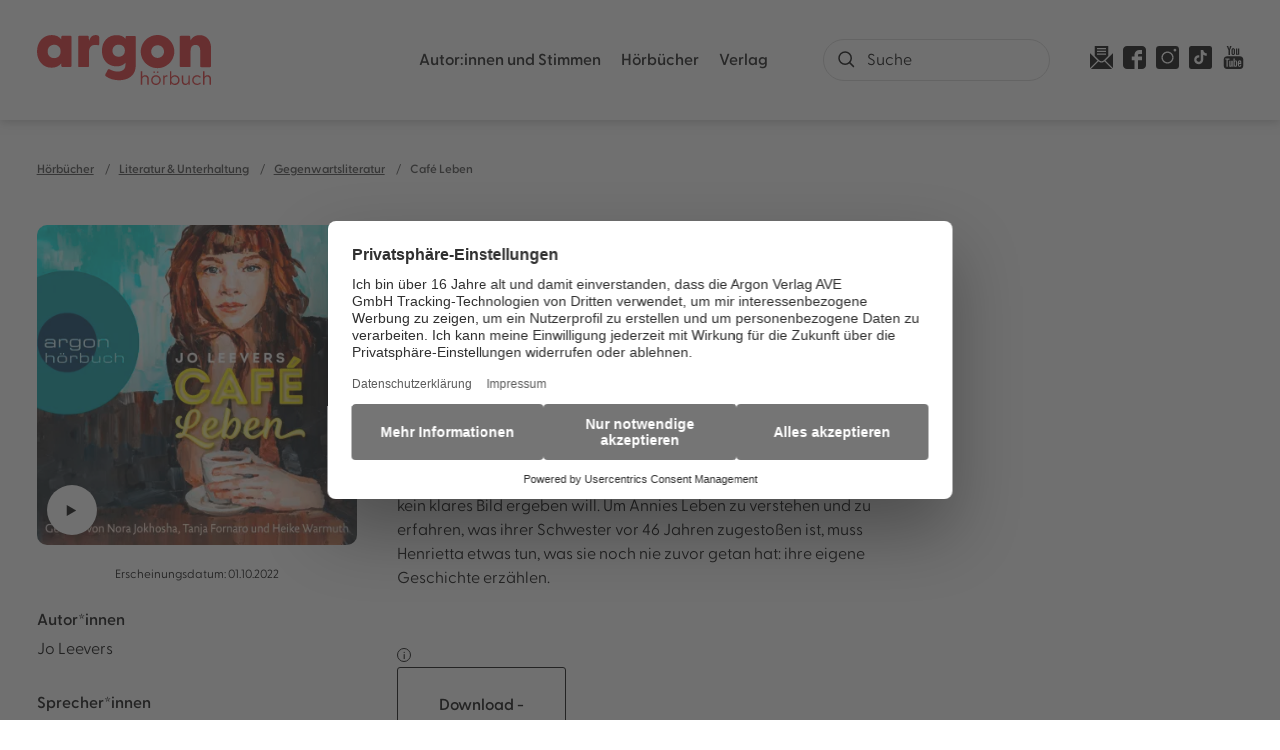

--- FILE ---
content_type: text/css; charset=utf-8
request_url: https://www.argon-verlag.de/fonts/fonts.css
body_size: -340
content:
@font-face{
    font-family: "GreycliffCF";
    font-style: normal;
    font-weight: 400;
    font-display: swap;
    unicode-range: U+0-10FFFF;
    src:url("/fonts/greycliff/6098956/b3d57bca-61e6-424e-9dfd-9fce81b2be38.woff2") format("woff2"),
    url("/fonts/greycliff/6098956/b9241d82-b78b-4d7a-9389-c4515bfff189.woff") format("woff");
}
@font-face{
    font-family: "GreycliffCF";
    font-style: normal;
    font-weight: 500;
    font-display: swap;
    unicode-range: U+0-10FFFF;
    src:url("/fonts/greycliff/6098968/1ac46c62-5830-4148-a00b-9182f8b7f52b.woff2") format("woff2"),
    url("/fonts/greycliff/6098968/1079fd7b-b91b-47da-a7e2-7a5120511639.woff") format("woff");
}
@font-face{
    font-family: "GreycliffCF";
    font-style: normal;
    font-weight: 600;
    font-display: swap;
    unicode-range: U+0-10FFFF;
    src:url("/fonts/greycliff/6099523/58bee313-1c0a-4246-b577-d7b9f7024a3e.woff2") format("woff2"),
    url("/fonts/greycliff/6099523/1d46d489-082c-4d6a-b9f7-1c1aba4068d3.woff") format("woff");
}
@font-face{
    font-family: "GreycliffCF";
    font-style: normal;
    font-weight: 700;
    font-display: swap;
    unicode-range: U+0-10FFFF;
    src:url("/fonts/greycliff/6098992/71b3ecae-ca7b-40e3-ab7e-1ab5e461b9f6.woff2") format("woff2"),
    url("/fonts/greycliff/6098992/c94c0edf-bf3d-4a36-aa3f-ebfed5bb672a.woff") format("woff");
}
@font-face{
    font-family: "GreycliffCF";
    font-style: normal;
    font-weight: 800;
    font-display: swap;
    unicode-range: U+0-10FFFF;
    src:url("/fonts/greycliff/6099016/49d4e4e1-2a32-4261-a3a7-839b2d0724be.woff2") format("woff2"),
    url("/fonts/greycliff/6099016/5a889cc9-4326-410a-8623-ecea3e2eadf5.woff") format("woff");
}


--- FILE ---
content_type: application/javascript
request_url: https://www.argon-verlag.de/_astro/wishlist.BE4VFmVm.js
body_size: 2015
content:
import{t as M,g as I,c as W,a as P}from"./store.CNfobtGJ.js";import{P as S}from"./Product.DIn4mZwN.js";import{c as B,C as N,m as H}from"./cart.BRH5dEWg.js";import{g as E}from"./datalayer.CXBmeqhk.js";import{n as C}from"./notification.CjIVLSzP.js";const t={vars:{componentQuery:"*[data-js=wishlist]",containerQuery:"*[data-wishlist-container]",addItemTriggerAttribute:"data-wishlist-add",addItemIdAttribute:"data-shop-id",removeItemTriggerAttribute:"data-wishlist-remove",removeAllItemsTriggerAttribute:"data-wishlist-remove-all",addAllItemsTriggerAttribute:"data-wishlist-add-all",wishlistNumberAttribute:"data-wishlist-number",addItemApi:"/api/wishlist/additem?id=",removeItemApi:"/api/wishlist/removeitem?id=",wishlistApi:"/api/wishlist/wishlist?id=",addItemToCartApi:"/api/cart/additem?id=",activeClass:"is-in-wishlist",data:null},init(){t.sync.addEvent(),t.addEventTrigger()},addEventTrigger(){document.body.addEventListener("click",a=>{const r=a.target;t.eventHandler(r)});const i=document.querySelector(t.vars.containerQuery);H(i)},eventHandler(e){e.closest(`*[${t.vars.addItemTriggerAttribute}]`)?e.closest(`*[${t.vars.addItemTriggerAttribute}]`).classList.contains(t.vars.activeClass)?(e.closest(`*[${t.vars.addItemTriggerAttribute}]`).classList.remove(t.vars.activeClass),t.removeItem(e.closest(`*[${t.vars.addItemTriggerAttribute}]`).getAttribute(t.vars.addItemTriggerAttribute))):(e.closest(`*[${t.vars.addItemTriggerAttribute}]`).classList.add(t.vars.activeClass),t.addItem(e.closest(`*[${t.vars.addItemTriggerAttribute}]`).getAttribute(t.vars.addItemTriggerAttribute))):e.closest(`*[${t.vars.removeItemTriggerAttribute}]`)?(window.location.pathname==="/shop/merkliste"&&e.closest("li").remove(),t.removeItem(e.closest(`*[${t.vars.removeItemTriggerAttribute}]`).getAttribute(t.vars.removeItemTriggerAttribute),!1)):e.closest(`*[${t.vars.removeAllItemsTriggerAttribute}]`)?t.removeAllItems():e.closest(`[${t.vars.addAllItemsTriggerAttribute}]`)&&t.addAllItems()},async addItem(e){var n;const i=JSON.parse(e.replace(/'/g,'"')),a=i.id,r=I();if(r.includes(a))return!1;await fetch(`${t.vars.addItemApi}${a}`);let o=typeof r=="string"?r.split(","):r;o.push(a),(n=window.dataLayer)==null||n.push(E("add_to_wishlist",i)),P(o),t.sync.handler(o)},async removeItem(e,i=!0){const r=JSON.parse(e.replace(/'/g,'"')).id,o=I();let n=typeof o=="string"?o.split(","):o;await fetch(`${t.vars.removeItemApi}${r}`);const l=n.indexOf(r);l>-1&&n.length===1?W():l>-1&&(n.splice(l,1),P(n),i&&t.sync.handler(n))},async removeAllItems(){const e=I(),i=t.getWishlist(e);let a=[];for(let r=0;r<i.length;r++)a.push(fetch(`${t.vars.removeItemApi}${i[r]}`));await Promise.all(a),window.scrollTo({top:0,behavior:"smooth"}),W()},async addAllItems(){var h,p,v,f;const e=I(),i=t.getWishlist(e),a=await B.getCurrentCartData(),o=new N(a).products,n=await Promise.all(i.map(_=>fetch(`${t.vars.wishlistApi}${_}`).then(s=>s.json())));let l=0,u=0,g=0;for(const _ of n){const s=(h=_.data)==null?void 0:h[0];if(!s||!s.shopwareUuid)continue;const w=s.shopwareUuid,y=((p=s.customFields)==null?void 0:p.av_middleware_integration_producttype)||s.productType||"",$=y.toLowerCase().includes("e-book")||y.toLowerCase().includes("ebook"),A=o.some(c=>{var k,L;const b=c.referencedId||c.id||null,T=((L=(k=c.payload)==null?void 0:k.customFields)==null?void 0:L.av_middleware_integration_producttype)||c.type||"",x=T.toLowerCase().includes("e-book")||T.toLowerCase().includes("ebook");return b===w&&($?x:!0)});if($&&A){g++;continue}const m=new S(s);let d=!0;if((f=(v=m==null?void 0:m.deliverability)==null?void 0:v.color)!=null&&f.includes("red")&&(d=!1,m.deliverability.availableToOrderSoon?d=!0:u++),d){const c=JSON.stringify({id:w,name:s.title,price:s.price});await B.addItem(c),l++}}g>0&&C.show({type:"info",text:g===1?"1 E-Book war bereits im Warenkorb.":`${g} E-Books waren bereits im Warenkorb.`}),l>0&&C.show({type:"success",text:l===1?"1 Produkt wurde in den Warenkorb gelegt.":`${l} Produkte wurden in den Warenkorb gelegt.`}),u>0&&C.show({type:"error",text:u===1?"1 Produkt konnte nicht hinzugefügt werden, da es nicht lieferbar ist.":`${u} Produkte konnten nicht hinzugefügt werden, da sie nicht lieferbar sind.`})},sync:{addEvent(){let e=!0;M.subscribe(i=>{t.vars.data=t.getWishlist(i),t.sync.handler(e),e=!1})},async handler(e=!1){const i=t.vars.data;t.setActiveWishlistButtons(i);const a=document.querySelector(`*[${t.vars.wishlistNumberAttribute}]`);if(!a)return!1;const r=i&&i.length>0?i.length:0;a.setAttribute(t.vars.wishlistNumberAttribute,r);const o=document.querySelector(t.vars.containerQuery);o&&(e||i.length===0)&&(o.innerHTML=await t.buildHTML(i))}},async buildHTML(e){var h,p,v,f;let i="";const o=(await(await fetch(`${t.vars.wishlistApi}${e}`)).json()).data;for(const _ of o){const s=new S(_);let w="";const y=((h=s.flag)==null?void 0:h.id)||null;if(y){const b=((p=s.flag)==null?void 0:p.label)||null;w=`
                        <div class="product-flags">
                            <strong class="${`product-flags__flag product-flags__flag--${y}`}">${b}</strong>
                        </div>
                    `}let $=s.authorsToShow,A=$.length===0?"&nbsp;":"";for(const b of $)A+=`<span>${b.name}</span>`;let m="";s.price&&(m=`<span class="buy-product-button__variant__price">${s.price}</span>`);let d="";if((f=(v=s==null?void 0:s.deliverability)==null?void 0:v.color)!=null&&f.includes("red")){let b=s.deliverability.availableToOrderSoon?"Vorbestellen":"Im Handel kaufen";d=`
                    <a href=${s.detailPageUrl} class="button buy-product-button__variant__actions__buy-trigger buy-product-button__variant__actions__buy-trigger--outlined">
                        ${b}
                    </a>
                `,s!=null&&s.isOnAffiliateBlacklist&&(d=`
                        <button disabled class="button buy-product-button__variant__actions__buy-trigger buy-product-button__variant__actions__buy-trigger">
                            ${s.cartButtonText}
                        </button>
                    `)}else d=`
                    <button class="buy-product-button__variant__actions__buy-trigger" data-mobile-text="${s.cartButtonTextMobile}" data-cart-add="${s.trackingData}">
                        ${s.cartButtonText}
                    </button>
                `;const c=s.hasMockup?"":"product__image--no-mockup";i=` ${i}
                <li>
                    <article class="product">
                        <figure class="product__image ${c}">
                            <a href="${s.detailPageUrl}">
                                ${w}
                                ${s.getAlgoliaPictureHTML(128,200,"lazy")}
                            </a>
                        </figure>
                        <div class="product__info">
                            <div>
                                <div class="product__info__authors">
                                    ${A}
                                </div>
                                <h2 class="product__info__title">
                                    <a href="${s.detailPageUrl}">
                                        ${s.getTruncatedTitle()}
                                    </a>
                                </h2>
                                <div class="buy-product-button">
                                    <div class="buy-product-button__variant">
                                        <span class="buy-product-button__variant__name">${s.type}</span>
                                        ${m}
                                        <div class="buy-product-button__variant__actions">
                                            ${d}
                                            <button class="buy-product-button__variant__actions__wishlist-trigger" data-wishlist-remove="${s.trackingData}">
                                                entfernen
                                            </button>
                                        </div>
                                    </div>
                                </div>
                            </div>
                        </div>
                    </article>
                </li>
            `}let n="",l="",u="",g="";return(o==null?void 0:o.length)>0?(n=`
                <button class="wishlist__list__remove-all-button button button--outlined" data-wishlist-remove-all>Alles entfernen</button>
            `,u=`<div class="wishlist__list__actions">${l} ${n}</div>`):g=`
                <p>Derzeit befinden sich keine Produkte auf der Merkliste.</p>
                <a href="/hoerbuch" class="wishlist__list__explore-more-link">Jetzt Hörbücher entdecken</a>
            `,`
            <ol>
                ${i}
            </ol>
            ${u}
            ${g}
        `},getWishlist(e){return typeof e=="string"?e.split(","):e},setActiveWishlistButtons(e){if(!e||e.length===0)return!1;const i=document.querySelectorAll(`*[${t.vars.addItemTriggerAttribute}`);for(const a of i)a.classList.remove(t.vars.activeClass);for(const a of e){const r=document.querySelectorAll(`*[${t.vars.addItemIdAttribute}='${a}']`);if(r.length>0)for(const o of r)o.classList.add(t.vars.activeClass)}}};export{t as w};


--- FILE ---
content_type: image/svg+xml
request_url: https://www.argon-verlag.de/images/background/button-wave.svg
body_size: 483
content:
<?xml version="1.0" encoding="UTF-8"?>
<svg width="203px" height="50px" viewBox="0 0 203 50" version="1.1" xmlns="http://www.w3.org/2000/svg" xmlns:xlink="http://www.w3.org/1999/xlink">
    <title>Group 2 Copy</title>
    <defs>
        <rect id="path-1" x="0" y="0" width="203" height="50" rx="25"></rect>
        <linearGradient x1="100.040908%" y1="50.0066916%" x2="-0.0124164977%" y2="50.0066916%" id="linearGradient-3">
            <stop stop-color="#D9D9D9" stop-opacity="0.5" offset="0%"></stop>
            <stop stop-color="#D1D1D1" stop-opacity="0.3847" offset="24.8922708%"></stop>
            <stop stop-color="#D9D9D9" stop-opacity="0.2551" offset="51.4305275%"></stop>
            <stop stop-color="#DDDDDD" stop-opacity="0.1431" offset="71.38%"></stop>
            <stop stop-color="#D9D9D9" stop-opacity="0.05437204" offset="89.13%"></stop>
            <stop stop-color="#E42328" stop-opacity="0" offset="100%"></stop>
        </linearGradient>
    </defs>
    <g id="Symbols" stroke="none" stroke-width="1" fill="none" fill-rule="evenodd">
        <g id="Group-2-Copy">
            <mask id="mask-2" fill="white">
                <use xlink:href="#path-1"></use>
            </mask>
            <use id="Mask" fill="#000000" xlink:href="#path-1"></use>
            <g id="Group-2" mask="url(#mask-2)" fill-rule="nonzero">
                <g transform="translate(-40.000000, -121.000000)">
                    <path d="M168.118811,203 C133.453302,203 99.5792428,185.34284 80.4261534,153.654545 C51.6173743,105.570315 67.2880838,43.1396437 115.566532,14.4467592 C138.993452,0.573276617 166.377621,-3.52570688 192.81205,3.095728 C219.246479,9.71716288 241.407079,26.1130969 255.494888,49.4457721 C269.424408,72.7784474 273.539948,100.052453 266.891768,126.380539 C260.243588,152.708626 243.781429,174.780075 220.354509,188.811211 C203.89235,198.428057 185.84729,203 168.118811,203 Z M167.802231,62.3733355 C160.837471,62.3733355 153.872711,64.265174 147.699401,67.8911979 C129.179472,78.9269227 123.006162,103.047864 134.244752,121.49329 C145.325051,139.938715 169.543421,146.087191 188.06335,134.893813 C197.08588,129.533604 203.41748,121.02033 205.95012,110.772871 C208.48276,100.683066 206.89986,90.1203007 201.518,81.1340676 C196.13614,72.1478346 187.58848,65.8417061 177.299631,63.3192547 C174.292121,62.8462951 170.968031,62.3733355 167.802231,62.3733355 Z" id="Shape" fill="#000000"></path>
                    <path d="M153.151335,255 C95.538056,255 39.2401483,225.726604 7.40815384,173.191313 C-7.32400891,148.622569 0.568221136,116.996847 25.2972086,102.360149 C50.0261961,87.7234508 81.8581906,95.5645391 96.8534276,120.133282 C115.268631,150.713526 155.519004,160.906941 186.298701,142.349699 C211.027689,127.713001 242.859683,135.554089 257.591846,160.122832 C272.324009,184.691575 264.431779,216.317298 239.702791,230.953996 C212.606135,247.420281 182.615661,255 153.151335,255 Z" id="Path" fill="url(#linearGradient-3)" opacity="0.6"></path>
                </g>
            </g>
        </g>
    </g>
</svg>

--- FILE ---
content_type: application/javascript
request_url: https://www.argon-verlag.de/_astro/Offcanvas.astro_astro_type_script_index_0_lang.Du7X1tgN.js
body_size: -643
content:
import{o}from"./cart.BRH5dEWg.js";import"./store.CNfobtGJ.js";import"./get-deliverability.BJYCbcU0.js";import"./imageservice.CjU6l7Ej.js";import"./quantity-control.Dd-YOvWR.js";import"./notification.CjIVLSzP.js";import"./_commonjsHelpers.CqkleIqs.js";/* empty css                          */import"./datalayer.CXBmeqhk.js";import"./index.CxfjuJTQ.js";o.init();


--- FILE ---
content_type: application/javascript
request_url: https://www.argon-verlag.de/_astro/ProductDetail.astro_astro_type_script_index_0_lang.DvtkuKNf.js
body_size: -469
content:
import{p as i}from"./product-detail.BUb1VZiZ.js";import"./cart.BRH5dEWg.js";import"./store.CNfobtGJ.js";import"./get-deliverability.BJYCbcU0.js";import"./imageservice.CjU6l7Ej.js";import"./quantity-control.Dd-YOvWR.js";import"./notification.CjIVLSzP.js";import"./_commonjsHelpers.CqkleIqs.js";/* empty css                          */import"./datalayer.CXBmeqhk.js";import"./index.CxfjuJTQ.js";import"./wishlist.BE4VFmVm.js";import"./Product.DIn4mZwN.js";import"./truncated-text.BJb8qyop.js";i.init();
